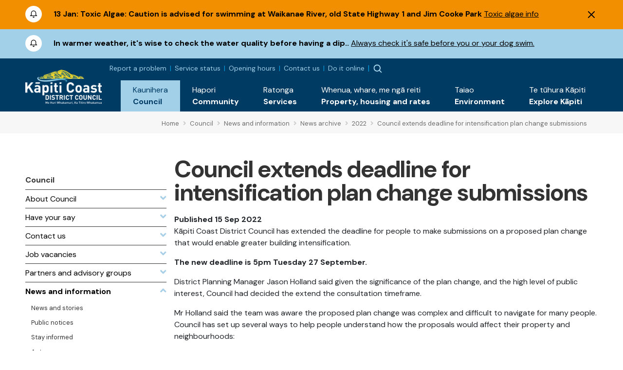

--- FILE ---
content_type: text/html; charset=utf-8
request_url: https://www.kapiticoast.govt.nz/council/news-and-information/news-archive/2022/council-extends-deadline-for-intensification-plan-change-submissions/
body_size: 9154
content:

<!DOCTYPE html>
<html lang="en-nz">
<head>
    
<meta charset="utf-8">
<!-- Google Tag Manager -->
<script>(function(w,d,s,l,i){w[l]=w[l]||[];w[l].push({'gtm.start':
new Date().getTime(),event:'gtm.js'});var f=d.getElementsByTagName(s)[0],
j=d.createElement(s),dl=l!='dataLayer'?'&l='+l:'';j.async=true;j.src=
'https://www.googletagmanager.com/gtm.js?id='+i+dl;f.parentNode.insertBefore(j,f);
})(window,document,'script','dataLayer','GTM-WG7DS3Q');</script>
<!-- End Google Tag Manager --><meta name="viewport" content="width=device-width, initial-scale=1">
<meta name="theme-color" content="#247ac6">
<meta name="author" content="Kāpiti Coast District Council">
<meta name="description" content="K&#x101;piti Coast District Council has extended the deadline for people to make submissions on a proposed plan change that would enable greater building intensification.&#xA;The new deadline is 5pm Tuesday 27...">
<meta name="facebook-domain-verification" content="7u4uih7d81o99sdgoif2mdcqov7i3n">
<title>Council extends deadline for intensification plan change submissions - K&#x101;piti Coast District Council</title>
<meta property="og:type" content="website">
<meta property="og:url" content="https://www.kapiticoast.govt.nz/council/news-and-information/news-archive/2022/council-extends-deadline-for-intensification-plan-change-submissions/">
<meta property="og:description" content="K&#x101;piti Coast District Council has extended the deadline for people to make submissions on a proposed plan change that would enable greater building intensification.&#xA;The new deadline is 5pm Tuesday 27...">
<meta property="og:locale" content="en_NZ">
<meta property="og:title" content="Council extends deadline for intensification plan change submissions - K&#x101;piti Coast District Council">
<meta property="og:image" content="https://www.kapiticoast.govt.nz/media/xfxppjcg/social-tile-news.png">
<meta property="twitter:card" content="summary_large_image">
<meta property="twitter:url" content="https://www.kapiticoast.govt.nz/council/news-and-information/news-archive/2022/council-extends-deadline-for-intensification-plan-change-submissions/">
<meta property="twitter:title" content="Council extends deadline for intensification plan change submissions - K&#x101;piti Coast District Council">
<meta property="twitter:description" content="K&#x101;piti Coast District Council has extended the deadline for people to make submissions on a proposed plan change that would enable greater building intensification.&#xA;The new deadline is 5pm Tuesday 27...">
    <meta property="twitter:image" content="https://www.kapiticoast.govt.nz/media/xfxppjcg/social-tile-news.png">
    <meta property="twitter:image:alt" content="Council extends deadline for intensification plan change submissions - K&#x101;piti Coast District Council">
<link rel="canonical" href="https://www.kapiticoast.govt.nz/council/news-and-information/news-archive/2022/council-extends-deadline-for-intensification-plan-change-submissions/">
<link rel="manifest" href="/img/favicon/k/manifest.json">
<link rel="icon" href="/favicon.svg">
<link rel="apple-touch-icon" sizes="57x57" href="/img/favicon/k/apple-icon-57x57.png">
<link rel="apple-touch-icon" sizes="60x60" href="/img/favicon/k/apple-icon-60x60.png">
<link rel="apple-touch-icon" sizes="72x72" href="/img/favicon/k/apple-icon-72x72.png">
<link rel="apple-touch-icon" sizes="76x76" href="/img/favicon/k/apple-icon-76x76.png">
<link rel="apple-touch-icon" sizes="114x114" href="/img/favicon/k/apple-icon-114x114.png">
<link rel="apple-touch-icon" sizes="120x120" href="/img/favicon/k/apple-icon-120x120.png">
<link rel="apple-touch-icon" sizes="144x144" href="/img/favicon/k/apple-icon-144x144.png">
<link rel="apple-touch-icon" sizes="152x152" href="/img/favicon/k/apple-icon-152x152.png">
<link rel="apple-touch-icon" sizes="180x180" href="/img/favicon/k/apple-icon-180x180.png">
<link rel="icon" type="image/png" sizes="192x192" href="/favicon.svg">
<link rel="icon" type="image/png" sizes="32x32" href="/favicon.svg">
<link rel="icon" type="image/png" sizes="96x96" href="/favicon.svg">
<link rel="icon" type="image/png" sizes="16x16" href="/favicon.svg"> 

 
    <link rel="preconnect" href="https://fonts.googleapis.com">
<link rel="preconnect" href="https://fonts.gstatic.com" crossorigin>
<link rel="preload" href="https://code.jquery.com/ui/1.13.0/themes/smoothness/jquery-ui.css" as="style" onload="this.onload=null;this.rel='stylesheet'">
<noscript><link href="https://code.jquery.com/ui/1.13.0/themes/smoothness/jquery-ui.css" media="screen" rel="stylesheet"></noscript>
<link rel="preload" href="https://cdn.jsdelivr.net/npm/bootstrap@5.3.2/dist/css/bootstrap.min.css" as="style" onload="this.onload=null;this.rel='stylesheet'">
<noscript><link href="https://cdn.jsdelivr.net/npm/bootstrap@5.3.2/dist/css/bootstrap.min.css" media="screen" rel="stylesheet" integrity="sha384-T3c6CoIi6uLrA9TneNEoa7RxnatzjcDSCmG1MXxSR1GAsXEV/Dwwykc2MPK8M2HN" crossorigin="anonymous"></noscript>
<link rel="preload" href="https://cdn.jsdelivr.net/npm/swiper@11/swiper-bundle.min.css" as="style" onload="this.onload=null;this.rel='stylesheet'" >
<noscript><link href="https://cdn.jsdelivr.net/npm/swiper@11/swiper-bundle.min.css" media="screen" rel="stylesheet" integrity="sha384-T3c6CoIi6uLrA9TneNEoa7RxnatzjcDSCmG1MXxSR1GAsXEV/Dwwykc2MPK8M2HN" crossorigin="anonymous"></noscript>

    <link rel="preload" href="/bundles/maincssbundlev1.css?v=l4kFjWxdGzCPVSN81FMrdAKv4gM" as="style" onload="this.onload=null;this.rel='stylesheet'" />
    <noscript><link href="/bundles/maincssbundlev1.css?v=l4kFjWxdGzCPVSN81FMrdAKv4gM" media="screen" rel="stylesheet" /></noscript>
 
</head>
<body class="standardpage">
    <header>	
        <!-- Google Tag Manager (noscript) -->
<noscript><iframe src="https://www.googletagmanager.com/ns.html?id=GTM-WG7DS3Q"
height="0" width="0" style="display:none;visibility:hidden"></iframe></noscript>
<!-- End Google Tag Manager (noscript) --><div class="access">
    <div class="container">
        <div>
            <a class="btn" href="#main" rel="noreferrer noopener nofollow">
                <span>Skip to main content</span>
            </a>
            <a class="btn" href="#main-nav-contents" rel="noreferrer noopener nofollow">
                <span>Skip to main navigation</span>
            </a>
        </div>
    </div>
</div>




    <div id="alerts-container" class="collapse show" data-hash="ED4CAFCF">
            <div class="alertitem  warning">
                <div class="container">
                    <div class="row">
                        <div class="col-auto">
                            <img src="/img/emergency-icon.svg" alt="alert" height="34" width="34">
                        </div>
                        <div class="col">
                            <div class="alert-content">
                                    <span class="alert-date">13 Jan:</span>
                                <span class="alert-title">Toxic Algae: Caution is advised for swimming at Waikanae River, old State Highway 1 and Jim Cooke Park</span>
                                    <span class="alert-link"><a href="/environment/environmental-concerns/recreational-water-quality/">Toxic algae info</a></span>
                            </div>
                        </div>
                            <div class="col-auto">
                                <button class="alert-close" type="button" data-bs-toggle="collapse" data-bs-target="#alerts-container" aria-expanded="false" aria-controls="alerts-container"><img src="/img/x.svg" alt="Dismiss Alert" height="14" width="14"></button>
                            </div>
                    </div>
                </div>
            </div>
            <div class="alertitem  info">
                <div class="container">
                    <div class="row">
                        <div class="col-auto">
                            <img src="/img/emergency-icon.svg" alt="alert" height="34" width="34">
                        </div>
                        <div class="col">
                            <div class="alert-content">
                                <span class="alert-title">In warmer weather, it&#x27;s wise to check the water quality before having a dip..</span>
                                    <span class="alert-link"><a href="https://www.kapiticoast.govt.nz/environment/environmental-concerns/recreational-water-quality/#latest-results">Always check it&#39;s safe before you or your dog swim.</a></span>
                            </div>
                        </div>
                    </div>
                </div>
            </div>
    </div>


<div class="nav-container">
        <nav class="navbar navbar-expand-xl">
        <div class="container">
            <div class="brand-wrapper flex-grow-1 flex-xl-grow-0">
                    <a class="navbar-brand logo mlogo" href="/">
                        <img width="157" height="71" src="/media/wshix23u/kapiti-coast-logo-text-white-2x.png" alt="K&#x101;piti Coast District Council">
                    </a>
            </div>
            <div class="nav-buttons d-flex d-xl-none">
                    <button class="showalerts" type="button" style="display:none;" ><img src="/img/emergency-icon-closed.svg" alt="Show Alerts" height="22" width="22"></button>

                    <button class="nav-button nav-search-button" type="button" data-bs-toggle="collapse" data-bs-target="#search-dropdown" aria-expanded="false"><img src="/img/searchmain.svg" alt="Search" title="Search" height="20" width="20"></button>
                    <div class="main-nav">
        <div class="btn-toggle  nav-button">
            <button type="button" class="navbar-toggle" data-bs-target="#nav-links" aria-label="Menu Button" aria-expanded="false">
                <span class="navbar-toggler-icon"><img height="20" width="20" src="/img/burger-menu.svg" alt="open menu"></span>
                <span class="navbar-close" style="display:none;"><img height="20" width="20" src="/img/x-circle.svg" alt="close menu"></span>
            </button>
        </div>
        <div class="nav-wrap">
            <div class="container">
                <div class="nav-inner">
                    <nav id="nav-links" class="nav-links navigation allowhover" data-selected="154387" data-top="1073">
                        <ul>
                            <li class="top test ">
                                <a href="/"><span class="text">Home</span></a>
                            </li>

                        </ul>
                    </nav>
                </div>

            </div>
        </div>
    </div>

            </div>

            <div class="collapse navbar-collapse flex-grow-1 flex-column" id="nav-collapse">
                <div class="topnav">
                    <div class="toplinks">
        <div class="toplinks-links">
<a href="/report-a-problem/">Report a problem</a><a href="/council/services-and-requests/service-status/">Service status</a><a href="/council/contact-us/service-centres/">Opening hours</a><a href="/council/contact-us/contact-council/">Contact us</a><a href="/do-it-online/">Do it online</a>        </div>
</div>


                        <button class="showalerts" type="button" style="display:none;" ><img src="/img/emergency-icon-closed.svg" alt="Show Alerts" height="22" width="22"></button>

                    <button class="nav-button nav-search-button" type="button" data-bs-toggle="collapse" data-bs-target="#search-dropdown" aria-expanded="false"><img src="/img/searchmain.svg" alt="Search" title="Search"></button>
                </div>
                <ul id="main-nav-contents" class="navbar-nav d-flex justify-content-end w-100">
                        <li class="nav-item">
                            <a class="nav-link collapsed expanded" href="/council/" role="button" data-bs-toggle="collapse" data-bs-target="#dropdown-161393" aria-expanded="false">
                                <div class="link-text maori"><span lang="mi">Kaunihera</span></div>
                                <div class="link-text">Council</div>
                            </a>
                            <div id="dropdown-161393"
                                 data-selected="154387"
                                 data-pageid="161393"
                                 data-tip='{"id":148045,"url":"/council/job-vacancies/all-vacancies/","title":"All vacancies","description":"Discover your next career move with us. Explore our current...","imageUrl":"/media/o4tjtwzr/services-kapiti-coast-district-council.png"}'
                                 data-bip='{"id":161435,"url":"/council/contact-us/","title":"Contact us","description":"How to get in touch with us, follow our social channels,...","imageUrl":"/img/default.jpg"}'
                                 class="collapse nav-items-container megamenu" data-parent="#main-nav-contents">

                                
                            </div>
                        </li>
                        <li class="nav-item">
                            <a class="nav-link collapsed" href="/community/" role="button" data-bs-toggle="collapse" data-bs-target="#dropdown-161394" aria-expanded="false">
                                <div class="link-text maori"><span lang="mi">Hapori</span></div>
                                <div class="link-text">Community</div>
                            </a>
                            <div id="dropdown-161394"
                                 data-selected="154387"
                                 data-pageid="161394"
                                 data-tip='null'
                                 data-bip='{"id":160501,"url":"/community/cdem/get-prepared/","title":"Get prepared","description":"There\u0027s some things you, your wh\u0101nau and neighbours can do...","imageUrl":"/media/wrkhg04t/get-prepared.png"}'
                                 class="collapse nav-items-container megamenu" data-parent="#main-nav-contents">

                                
                            </div>
                        </li>
                        <li class="nav-item">
                            <a class="nav-link collapsed" href="/services/" role="button" data-bs-toggle="collapse" data-bs-target="#dropdown-161395" aria-expanded="false">
                                <div class="link-text maori"><span lang="mi">Ratonga</span></div>
                                <div class="link-text">Services</div>
                            </a>
                            <div id="dropdown-161395"
                                 data-selected="154387"
                                 data-pageid="161395"
                                 data-tip='{"id":148861,"url":"/services/dog-and-animal-control/dogs/register-your-dog/","title":"Dog registration","description":"Every dog must be registered before it is three months of...","imageUrl":"/media/nlzhocdr/mollywtag2.jpg?format=webp"}'
                                 data-bip='{"id":149010,"url":"/services/rubbish-and-recycling/","title":"Reusing, recycling, and waste","description":"The more you refuse, reduce, reuse, and recycle, the better...","imageUrl":"/media/heljlge1/sized-banner-maclean-park-bins_upgraded-to-colour-sort-10.jpg?format=webp"}'
                                 class="collapse nav-items-container megamenu" data-parent="#main-nav-contents">

                                
                            </div>
                        </li>
                        <li class="nav-item">
                            <a class="nav-link collapsed" href="/propertyhousingandrates/" role="button" data-bs-toggle="collapse" data-bs-target="#dropdown-161396" aria-expanded="false">
                                <div class="link-text maori"><span lang="mi">Whenua, whare, me ng&#x101; reiti</span></div>
                                <div class="link-text">Property, housing and rates</div>
                            </a>
                            <div id="dropdown-161396"
                                 data-selected="154387"
                                 data-pageid="161396"
                                 data-tip='{"id":161490,"url":"/propertyhousingandrates/property-information/my-property/","title":"My property","description":"Find information about LIMs, building files, and earthquake...","imageUrl":"/media/00mj5qjv/our-population-and-demographics-kapiti-coast-district-council.png"}'
                                 data-bip='{"id":161498,"url":"/propertyhousingandrates/how-to-building-and-resource-consents/apply-for/","title":"Apply for...","description":"When you\u0027re wanting to apply for a consent, certificate, or...","imageUrl":"/media/4zxa5vs1/building-warrant-of-fitness-kapiti-coast-district-council.png"}'
                                 class="collapse nav-items-container megamenu" data-parent="#main-nav-contents">

                                
                            </div>
                        </li>
                        <li class="nav-item">
                            <a class="nav-link collapsed" href="/environment/" role="button" data-bs-toggle="collapse" data-bs-target="#dropdown-161397" aria-expanded="false">
                                <div class="link-text maori"><span lang="mi">Taiao</span></div>
                                <div class="link-text">Environment</div>
                            </a>
                            <div id="dropdown-161397"
                                 data-selected="154387"
                                 data-pageid="161397"
                                 data-tip='{"id":169796,"url":"/environment/flood-hazard-management/","title":"Flood hazard management","description":"Flooding is a natural part of our environment, but as...","imageUrl":"/media/e30c5u21/type-of-flooding.png"}'
                                 data-bip='{"id":176704,"url":"/council/forms-documents/council-strategies-and-plans/draft-strategies-and-policies/environment-strategy/","title":"Environment Strategy","description":"We\u2019re developing an Environment Strategy to support K\u0101piti...","imageUrl":"/media/susmjcb4/public-excluded-session-decisions-kapiti-coast-district-council.png"}'
                                 class="collapse nav-items-container megamenu" data-parent="#main-nav-contents">

                                
                            </div>
                        </li>
                        <li class="nav-item">
                            <a class="nav-link collapsed" href="/explore-kapiti/" role="button" data-bs-toggle="collapse" data-bs-target="#dropdown-161398" aria-expanded="false">
                                <div class="link-text maori"><span lang="mi">Te t&#x16B;hura K&#x101;piti</span></div>
                                <div class="link-text">Explore K&#x101;piti</div>
                            </a>
                            <div id="dropdown-161398"
                                 data-selected="154387"
                                 data-pageid="161398"
                                 data-tip='{"id":161577,"url":"/explore-kapiti/libraries/","title":"Libraries","description":"","imageUrl":"/media/jygdmb3q/libraries-kapiti-coast-district-council.png"}'
                                 data-bip='{"id":166757,"url":"/explore-kapiti/aquatics/","title":"Aquatics","description":"","imageUrl":"/media/0z4h5gj4/coastlands-aquatic-centre-main-pool.jpeg?format=webp"}'
                                 class="collapse nav-items-container megamenu" data-parent="#main-nav-contents">

                                
                            </div>
                        </li>
                </ul>
            </div>
        </div>
    </nav>

        <div class="searchform-container form-inline nav-buttons">
        <div id="search-dropdown" class="collapse">
            <div>
                <div class="container">
                    <form action="/search/" method="get">
                        <label for="search-input" class="invisible">Search</label>
                        <input id="search-input" type="text" class="form-control" name="q" placeholder="Search">
                        <a title="Close" href="#" role="button" class="close-btn" data-bs-toggle="collapse" data-bs-target="#search-dropdown" aria-expanded="false"><img src="/img/times-circle-regular.svg" height="24" width="24" alt="search"><span class="visually-hidden">Close</span></a>
                    </form>
                    <div class="pt-2">Hit enter to search or ESC to close</div>
                </div>
            </div>
        </div>
    </div>

</div>


    </header>
    <main>
        	<div class="breadcrumb-container">
		<div class="container-fluid">
			<div class="row">
				<div class="col-lg-3"></div>
				<div class="col">
					        <div class="breadcrumb-wrapper">
<span class="breadcrumb-link-wrapper"><a href="/" class="breadcrumb-link"><span>Home</span></a><span class="breadcrumb-separator"><i class="fas fa-angle-right"></i></span></span>
<span class="breadcrumb-link-wrapper"><a href="/council/" class="breadcrumb-link"><span>Council</span></a><span class="breadcrumb-separator"><i class="fas fa-angle-right"></i></span></span>
<span class="breadcrumb-link-wrapper"><a href="/council/news-and-information/" class="breadcrumb-link"><span>News and information</span></a><span class="breadcrumb-separator"><i class="fas fa-angle-right"></i></span></span>
<span class="breadcrumb-link-wrapper"><a href="/council/news-and-information/news-archive/" class="breadcrumb-link"><span>News archive</span></a><span class="breadcrumb-separator"><i class="fas fa-angle-right"></i></span></span>
<span class="breadcrumb-link-wrapper"><a href="/council/news-and-information/news-archive/2022/" class="breadcrumb-link"><span>2022</span></a><span class="breadcrumb-separator"><i class="fas fa-angle-right"></i></span></span>
<span class="breadcrumb-link active"><span>Council extends deadline for intensification plan change submissions</span></span>
        </div>

				</div>
			</div>
		</div>
	</div>



<div class="main-content hasleft" id="main">

		<div class="leftcontent oldcol-lg-2 print-none">
			        <nav class="ln ln-plain">
            <a href="/council/"><div class="ln-title">Council</div></a>
            <ul class="ln-level-0">
                    <li>
                        <a href="/council/about-council/" class="ln-item-title"><span>About Council</span><span class="ln-icon"><i class="fas fa-angle-down"></i></span></a>
                    </li>
                    <li>
                        <a href="/council/have-your-say/" class="ln-item-title"><span>Have your say</span><span class="ln-icon"><i class="fas fa-angle-down"></i></span></a>
                    </li>
                    <li>
                        <a href="/council/contact-us/" class="ln-item-title"><span>Contact us</span><span class="ln-icon"><i class="fas fa-angle-down"></i></span></a>
                    </li>
                    <li>
                        <a href="/council/job-vacancies/" class="ln-item-title"><span>Job vacancies</span><span class="ln-icon"><i class="fas fa-angle-down"></i></span></a>
                    </li>
                    <li>
                        <a href="/council/partners/" class="ln-item-title"><span>Partners and advisory groups</span><span class="ln-icon"><i class="fas fa-angle-down"></i></span></a>
                    </li>
                    <li>
                        <a href="/council/news-and-information/" class="ln-item-title ln-selected"><span>News and information</span><span class="ln-icon"><i class="fas fa-angle-up"></i></span></a>
            <ul class="ln-level-1">
                    <li>
                        <a href="/council/news-and-information/news-and-stories/" class="ln-item-title"><span>News and stories</span></a>
                    </li>
                    <li>
                        <a href="/council/news-and-information/public-notices/" class="ln-item-title"><span>Public notices</span></a>
                    </li>
                    <li>
                        <a href="/council/news-and-information/stay-informed/" class="ln-item-title"><span>Stay informed</span></a>
                    </li>
                    <li>
                        <a href="/council/news-and-information/antenno/" class="ln-item-title"><span>Antenno</span></a>
                    </li>
                    <li>
                        <a href="/council/news-and-information/everything-kapiti/" class="ln-item-title"><span>Everything K&#x101;piti e-newsletter</span></a>
                    </li>
                    <li>
                        <a href="/council/news-and-information/legal-notices/" class="ln-item-title"><span>Legal notices</span></a>
                    </li>
            </ul>
                    </li>
                    <li>
                        <a href="/council/meetings/" class="ln-item-title"><span>Meetings</span><span class="ln-icon"><i class="fas fa-angle-down"></i></span></a>
                    </li>
                    <li>
                        <a href="/council/forms-documents/" class="ln-item-title"><span>Plans and reports</span><span class="ln-icon"><i class="fas fa-angle-down"></i></span></a>
                    </li>
                    <li>
                        <a href="/council/services-and-requests/" class="ln-item-title"><span>Services and Requests</span><span class="ln-icon"><i class="fas fa-angle-down"></i></span></a>
                    </li>
                    <li>
                        <a href="/council/projects/" class="ln-item-title"><span>Projects</span><span class="ln-icon"><i class="fas fa-angle-down"></i></span></a>
                    </li>
            </ul>
        </nav>



		</div>

			<div>
			<div class="area-container">
				<div class="page-heading">
					<h1>Council extends deadline for intensification plan change submissions</h1>
						<div class="creationdate"><strong>Published 15 Sep 2022</strong></div>
				</div>
			</div>
<div class="grid" data-grid-columns="12;">
    
<div class="grid__layout-container">
        <div class="grid__item__container">
            <div class="grid__layout-item"
                 data-col-span="12"
                 data-row-span="1">

    <div style="--areas-column-gap:20px;background-color: transparent;" class="section">
        
<div class="area-container "
     style="--area-grid-columns: 12;">
            <div class="grid__area " style=""
                 data-cols="12"
                 data-rows="1"
                 data-alias="main">
                
<div class="grid__layout-container">
        <div class="grid__item__container">
            <div class="grid__layout-item"
                 data-col-span="12"
                 data-row-span="1">


<div  class="rte" >
<p>Kāpiti Coast District Council has extended the deadline for people to make submissions on a proposed plan change that would enable greater building intensification.</p>
<p><strong>The new deadline is 5pm Tuesday 27 September.</strong></p>
<p>District Planning Manager Jason Holland said given the significance of the plan change, and the high level of public interest, Council had decided the extend the consultation timeframe.</p>
<p>Mr Holland said the team was aware the proposed plan change was complex and difficult to navigate for many people. Council has set up several ways to help people understand how the proposals would affect their property and neighbourhoods:</p>
<ul>
<li>a free and independent ‘<a href="/your-council/forms-documents/district-plan/proposed-plan-change-2-intensification/#friend-of-submitter">Friend of Submitter</a>’ service to provide advice and guidance on making a submission</li>
<li>an <a href="https://eplan.kapiticoast.govt.nz/eplan/property/0/0/203?_fp=true" title="Operative District Plan 2021 ePlan" data-anchor="?_fp=true">ePlan map</a> of the proposed plan change and <a href="/media/kkzjvdza/eplan-guide.pdf">ePlan guide</a><span class="filesize"> [PDF 3.91 MB]</span> that walks you through how to access the online map and understand what it means for you</li>
<li>a Ward by Ward summary outlining what the plan change means for your area</li>
<li>the Ministry for the Environment has general advice on its website (environment.govt.nz) for understanding the <a href="https://environment.govt.nz/publications/understanding-the-rma-enabling-housing-supply-and-other-matters-amendment-act-2021-general-overview/">Resource Management Act 1991</a> (RMA) changes that this proposed plan change enacts.</li>
</ul>
<p>These can all be accessed on the Proposed Plan Change 2: Intensification (PC2) page on our website at kapiticoast.govt.nz/district-plan.</p>
<p>“We’re acutely aware there’s a lot of information to wade through, especially for people who aren’t familiar with district planning processes, so we’re trying to make it as easy and transparent as possible.</p>
<p>“We’ve also released an additional document that provides legal advice on the scope of the proposed plan change. This advice informed our section 32 report, which assesses how the provisions of the proposed plan change meets the objectives of the RMA.</p>
<p>“If anyone who has already made a submission wishes to make changes or additions to their submission before the new deadline, they can do so by contacting the District Planning team at <a href="/cdn-cgi/l/email-protection#d0b4b9a3a4a2b9b3a4fea0bcb1bebeb9beb790bbb1a0b9a4b9b3bfb1a3a4feb7bfa6a4febeaa"><span class="__cf_email__" data-cfemail="37535e4443455e544319475b5659595e5950775c56475e435e5458564443195058414319594d">[email&#160;protected]</span></a>,” Mr Holland said.</p>
<p>You can read both the section 32 document and the legal advice on the PC2 page.</p>
<p>“Remember, under the RMA you must use a <a href="/media/33be5xmp/pc2_ipi.pdf">prescribed form</a><span class="filesize"> [PDF 31.55 MB]</span> (Form 5) for submissions. Our online Have Your Say webpage takes you through the correct process or you can find the form on our website on the PC2 page. We’re aware of some Facebook comments, but unfortunately these can’t be considered as formal submissions,” Mr Holland said.</p>
<p>Have your say <strong>by 5pm, Tuesday 27 September</strong> online at haveyoursay.kapiticoast.govt.nz, or by emailing the completed form to <a href="/cdn-cgi/l/email-protection#e08489939492898394ce908c818e8e898e87a08b8190899489838f819394ce878f9694ce8e9a"><span class="__cf_email__" data-cfemail="f19598828583989285df819d909f9f989f96b19a9081988598929e908285df969e8785df9f8b">[email&#160;protected]</span></a>, or by picking up a hard copy and returning it to Kāpiti Coast District Council, 175 Rimu Road, Paraparaumu 5032.</p></div>            </div>
        </div>
        <div class="grid__item__container">
            <div class="grid__layout-item"
                 data-col-span="12"
                 data-row-span="1">

<div class="rl">
    <div class="rl-headerv d-flex">
        <div class="rl-indicate">
            <i class="fas fa-long-arrow-alt-right"></i>
        </div>
        <div class="rl-content flex-grow-1">
            <div class="rl-title">Related links</div>
        </div>
    </div>
        <ul class="rl-list">
                <li>
                    <a href="/council/forms-documents/district-plan/operative-plan-changes/plan-change-2-intensification/about-pc2/" target="" class="align-middle">Proposed Plan Change 2: Intensification</a>
                </li>
                <li>
                    <a href="https://haveyoursay.kapiticoast.govt.nz/proposed-plan-change-2-to-the-operative-kapiti-coast-district-plan-2021" target="" class="align-middle">Have your say – Proposed Plan Change 2</a>
                        <i class="fas fa-external-link-alt"></i>
                </li>
        </ul>
</div>            </div>
        </div>
</div>

            </div>
</div>
    </div>

            </div>
        </div>
</div>

</div>
			</div>



</div>
	<div class="pdate">Updated 3 June 2025</div>


    </main>
    <footer>
         
<div class="f-links">
    <div class="container">
        <div class="row">
            <div class="d-none d-md-block col-md-6 col-lg-3">
                <h3 class="fh-green">Hot topics</h3>
            <ul class="list-unstyled">
                    <li><a class="f-link" href="/council/have-your-say/">Have your say</a></li>
                    <li><a class="f-link" href="/services/grants-and-funding/">Grants and funding</a></li>
                    <li><a class="f-link" href="/council/meetings/procedures-and-participation/public-participation-at-meetings/public-forums-before-meetings/">Public forums before meetings</a></li>
                    <li><a class="f-link" href="/services/rubbish-and-recycling/kerbside-services/">Recycling and rubbish</a></li>
                    <li><a class="f-link" href="/services/waters/water-supply/water-use/">Daily water consumption and sources</a></li>
                    <li><a class="f-link" href="/environment/environmental-concerns/recreational-water-quality/">Recreational water quality</a></li>
            </ul>
            </div>
            <div class="d-none d-md-block col-md-6 col-lg-3">
                <h3 class="fh-blue">Quick links</h3>
            <ul class="list-unstyled">
                    <li><a class="f-link" href="/council/services-and-requests/information-requests/">Official Information Requests</a></li>
                    <li><a class="f-link" href="/services/business-licences-and-permits/hospitality-licensing/alcohol-licences/">Alcohol licences</a></li>
                    <li><a class="f-link" href="/community/cdem/">Civil defence</a></li>
                    <li><a class="f-link" href="/explore-kapiti/recreation/parks-and-reserves/sportsgrounds/sports-ground-status/">Sports ground status</a></li>
                    <li><a class="f-link" href="/council/forms-documents/district-plan/">District Plan</a></li>
                    <li><a class="f-link" href="/council/news-and-information/public-notices/">Public notices</a></li>
            </ul>
            </div>
            <div class="d-none d-md-block col-md-6 col-lg-3">
                <h3 class="fh-yellow">Services &amp; information</h3>
            <ul class="list-unstyled">
                    <li><a class="f-link" href="/council/services-and-requests/service-status/">Service status</a></li>
                    <li><a class="f-link" href="/council/job-vacancies/">Job vacancies</a></li>
                    <li><a class="f-link" href="/council/services-and-requests/supplier-portal/">Supplier portal</a></li>
                    <li><a class="f-link" href="/services/business-licences-and-permits/business-operations/information-for-businesses/">Information for businesses</a></li>
                    <li><a class="f-link" href="https://maps.kapiticoast.govt.nz/LocalMaps/Gallery/" target="_blank">Maps</a></li>
                    <li><a class="f-link" href="https://www.wellingtonnz.com/" target="_blank">K&#x101;piti Coast destination website</a></li>
            </ul>
            </div>
            <div class="col-md-6 col-lg-3">
<h3 class="fh-orange">Get in touch <a title="Follow us on Facebook - Opens in a new window." href="https://www.facebook.com/kapiticoastdistrictcouncil/" target="_blank" class="facebook-f" rel="noopener"><span class="visually-hidden">Follow us on Facebook</span><img alt="Facebook" src="/img/icon-sml-facebook.svg" width="16" height="16" style="margin-left: 11px;"></a><a title="Follow us on Instagram - Opens in a new window." href="https://www.instagram.com/kapiticoastdistrictcouncil/" target="_blank" class="instagram" style="margin-left: 11px;" rel="noopener"><span class="visually-hidden">Follow us on Instagram</span><img alt="Instagram" src="/img/icon-sml-instagram.svg" width="16" height="16"></a><a title="Follow us on YouTube - Opens in a new window." href="https://www.youtube.com/user/KapitiCouncil" target="_blank" class="youtube" style="margin-left: 11px;" rel="noopener"><span class="visually-hidden">Follow us on YouTube</span><img alt="YouTube" src="/img/icon-sml-youtube.svg" width="16" height="16"></a></h3>
<address><span class="contact-name" lang="mi">Kāpiti Coast District Council<br></span><span class="contact-street">175 Rimu Road<br></span><span class="contact-street2">Private Bag 60601<br></span><span class="contact-city">Paraparaumu</span><span>&nbsp;</span><span class="contact-postcode">5254<br></span></address><address><strong></strong></address>
<p><strong>Phone:&nbsp;</strong><a class="phone" href="tel:042964700">04 296 4700</a><br><strong>Toll free:</strong><span>&nbsp;</span><a class="phone0800" href="tel:0800486486">0800 486 486</a><br><strong>Fax:</strong><span>&nbsp;</span>04 296 4830<br><a class="email" href="/cdn-cgi/l/email-protection#8ce7edfce5f8e5a2efe3f9e2efe5e0cce7edfce5f8e5efe3edfff8a2ebe3faf8a2e2f6"><span class="__cf_email__" data-cfemail="c3a8a2b3aab7aaeda0acb6ada0aaaf83a8a2b3aab7aaa0aca2b0b7eda4acb5b7edadb9">[email&#160;protected]</span></a></p>
<p><img alt="shielded website logo" id="shielded-logo" height="40" width="40" src="https://shielded.co.nz/img/custom-logo.png" style="cursor: pointer; margin-top: 0px; margin-bottom: 0px; display: inherit; float: left;"> <a href="https://www.nzrelay.co.nz/index" title="New Zealand Relay"><img alt="NZ Relay service - Communications services for those who are hearing or speech impaired." src="/media/a2gpvbfr/newzealandrelay.png" width="42" height="58" style="padding-left: 10px; float: left;"></a></p>
<p>
<script data-cfasync="false" src="/cdn-cgi/scripts/5c5dd728/cloudflare-static/email-decode.min.js"></script><script src="https://staticcdn.co.nz/embed/embed.js"></script>
<script>
            (function () {
                window.onload = function(){
                    var frameName = new ds07o6pcmkorn({
                        openElementId: "#shielded-logo"
                    });
                    frameName.init();
                }
            })();
        </script>
</p>            </div>
        </div>

        <div class="page-rip-parent"><img loading="lazy" alt="page rip" class="page-rip" src="/img/page-rip.png" aria-hidden="true"></div>
    </div>
</div>

<div class="f-bottom">
    <div class="container">
        <div class="row">
            <div class="col-lg-3">
                &#xA9; Copyright 2026 K&#x101;piti Coast District Council 
            </div>
            <div class="col-lg-6 f-horizontal-links text-xl-center mt-3 mt-lg-0 mb-3 mb-lg-0">
                            <a class="f-botlink" href="/sitemap/">Sitemap</a>
                            <a class="f-botlink" href="/about-this-website/">About this website</a>
                            <a class="f-botlink" href="/accessibility/">Accessibility</a>
                            <a class="f-botlink" href="/legal-notices/">Legal notices</a>
                            <a class="f-botlink" href="/legal-notices/copyright-and-conditions-of-use/#copyright">General copyright statement</a>
            </div>
            <div class="col-lg-3 text-xl-end">
<a class="nzgovt" href="https://www.govt.nz" target="_blank">                    <img width="120" height="20" src="/img/NoImage.svg" data-lazyimg="/media/tbudl4yt/nz-govt-logo-url-mark.png" alt="Nz Govt Logo Url Mark" >
</a>            </div>
        </div>
    </div>
</div>


    </footer>
    <script src="https://code.jquery.com/jquery-3.6.1.min.js" integrity="sha256-o88AwQnZB+VDvE9tvIXrMQaPlFFSUTR+nldQm1LuPXQ=" crossorigin="anonymous"></script>
<script defer src="https://code.jquery.com/ui/1.13.2/jquery-ui.min.js" integrity="sha256-lSjKY0/srUM9BE3dPm+c4fBo1dky2v27Gdjm2uoZaL0=" crossorigin="anonymous"></script>
<script src="https://ajax.aspnetcdn.com/ajax/jquery.validate/1.16.0/jquery.validate.min.js"></script>
<script src="https://ajax.aspnetcdn.com/ajax/mvc/5.2.3/jquery.validate.unobtrusive.min.js"></script>
<script defer src="https://cdn.jsdelivr.net/npm/bootstrap@5.3.2/dist/js/bootstrap.bundle.min.js" integrity="sha384-C6RzsynM9kWDrMNeT87bh95OGNyZPhcTNXj1NW7RuBCsyN/o0jlpcV8Qyq46cDfL" crossorigin="anonymous"></script>
<script defer src="https://cdn.jsdelivr.net/npm/dayjs@1/dayjs.min.js"></script>
<script defer src="https://cdn.jsdelivr.net/npm/swiper@11/swiper-bundle.min.js"></script>
    <script defer src="/bundles/mainjsbundlev1.js?v=OG_bXbkWzyBKF7QU_HR7SHwPiaE"></script>
 
</body>
</html>


--- FILE ---
content_type: text/plain; charset=utf-8
request_url: https://events.getsitectrl.com/api/v1/events
body_size: 558
content:
{"id":"66f12244c3500190","user_id":"66f12244c3a5c514","time":1768528876301,"token":"1768528876.fe7abe1e6f16095ad7657e7954aeb835.94d75cf96311801c2eea4cd2c18b599c","geo":{"ip":"18.221.73.243","geopath":"147015:147763:220321:","geoname_id":4509177,"longitude":-83.0061,"latitude":39.9625,"postal_code":"43215","city":"Columbus","region":"Ohio","state_code":"OH","country":"United States","country_code":"US","timezone":"America/New_York"},"ua":{"platform":"Desktop","os":"Mac OS","os_family":"Mac OS X","os_version":"10.15.7","browser":"Other","browser_family":"ClaudeBot","browser_version":"1.0","device":"Spider","device_brand":"Spider","device_model":"Desktop"},"utm":{}}